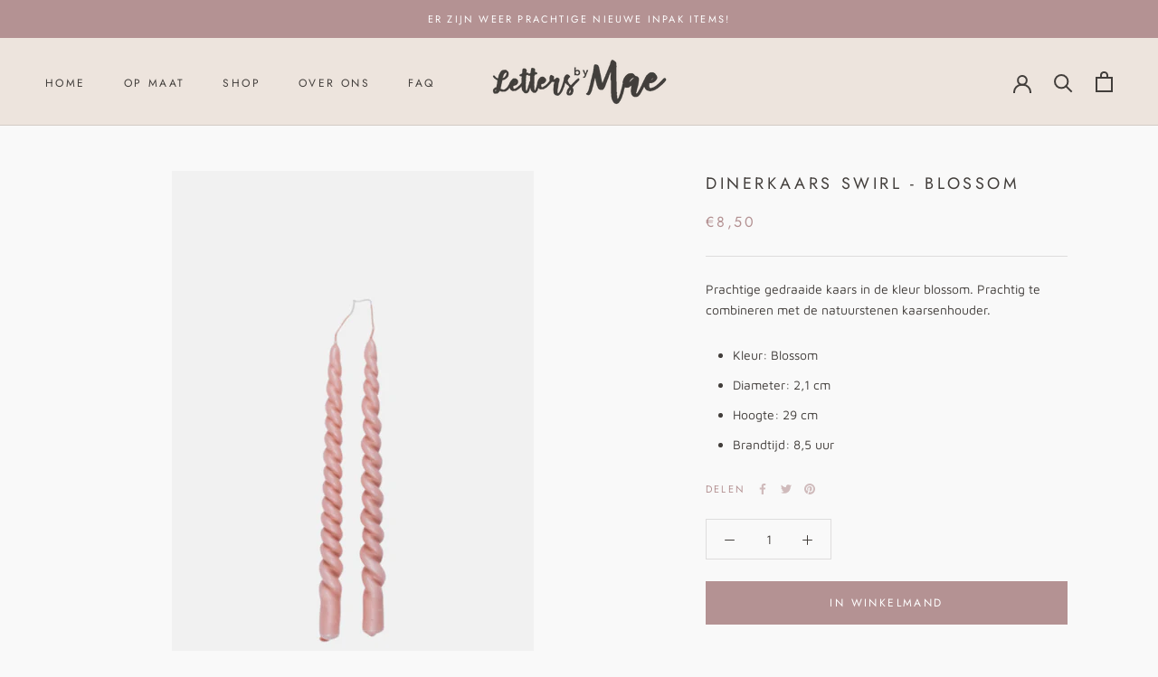

--- FILE ---
content_type: image/svg+xml
request_url: https://www.lettersbymae.nl/cdn/shop/t/3/assets/cursor-zoom-in.svg?v=87186089956583335271654360802
body_size: -652
content:
<svg width="35" height="35" viewBox="0 0 35 35" xmlns="http://www.w3.org/2000/svg">
  <g fill="none" fill-rule="nonzero">
    <circle fill="#ffffff" cx="17.5" cy="17.5" r="17.5"/>
    <path fill="#423e3b" d="M24 18h-6v6h-1v-6h-6v-1h6v-6h1v6h6"/>
  </g>
</svg>

--- FILE ---
content_type: image/svg+xml
request_url: https://www.lettersbymae.nl/cdn/shop/t/3/assets/cursor-zoom-in.svg?v=87186089956583335271654360802
body_size: -714
content:
<svg width="35" height="35" viewBox="0 0 35 35" xmlns="http://www.w3.org/2000/svg">
  <g fill="none" fill-rule="nonzero">
    <circle fill="#ffffff" cx="17.5" cy="17.5" r="17.5"/>
    <path fill="#423e3b" d="M24 18h-6v6h-1v-6h-6v-1h6v-6h1v6h6"/>
  </g>
</svg>